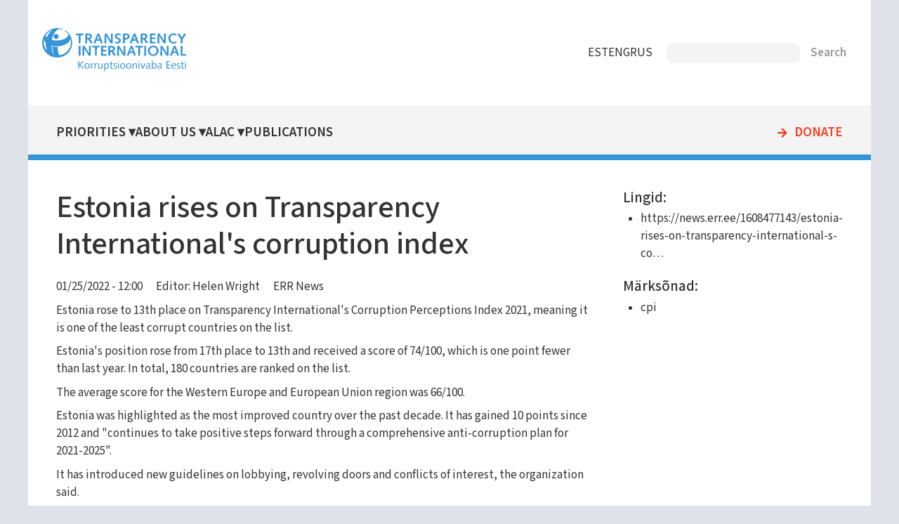

--- FILE ---
content_type: text/html; charset=UTF-8
request_url: https://transparency.ee/en/artiklid/estonia-rises-transparency-internationals-corruption-index
body_size: 4900
content:
<!DOCTYPE html>
<html lang="en" dir="ltr">
  <head>
    <meta charset="utf-8" />
<meta name="Generator" content="Drupal 11 (https://www.drupal.org)" />
<meta name="MobileOptimized" content="width" />
<meta name="HandheldFriendly" content="true" />
<meta name="viewport" content="width=device-width, initial-scale=1.0" />
<link rel="icon" href="/core/misc/favicon.ico" type="image/vnd.microsoft.icon" />
<link rel="alternate" hreflang="en" href="https://transparency.ee/en/artiklid/estonia-rises-transparency-internationals-corruption-index" />
<link rel="canonical" href="https://transparency.ee/en/artiklid/estonia-rises-transparency-internationals-corruption-index" />
<link rel="shortlink" href="https://transparency.ee/en/node/3285" />

    <title>Estonia rises on Transparency International&#039;s corruption index | Korruptsioonivaba Eesti</title>
    <link rel="stylesheet" media="all" href="/files/assets/css/css_kbsbL0KXgZKGzoRpe9VFqsZb91VxgIy4aEoVva0ai-E.css?delta=0&amp;language=en&amp;theme=transparency_11&amp;include=eJxtjUEOhCAQBD-EEl9kZqFjSAYw06hhX7_o1b30oaqSDtXgox276Jwa8qSJzYWblmpZNH3h2DmU_wjhmknhLoYS-ros_2EGKRv4EqXGdz3OVrauoz8TLvpn51zjofgBgMg9vA" />
<link rel="stylesheet" media="all" href="/files/assets/css/css_bRS6hSCv9IVFvDWWM1nd0J3sRVMr1pVB43IE_IdYJdg.css?delta=1&amp;language=en&amp;theme=transparency_11&amp;include=eJxtjUEOhCAQBD-EEl9kZqFjSAYw06hhX7_o1b30oaqSDtXgox276Jwa8qSJzYWblmpZNH3h2DmU_wjhmknhLoYS-ros_2EGKRv4EqXGdz3OVrauoz8TLvpn51zjofgBgMg9vA" />
<link rel="stylesheet" media="print" href="/files/assets/css/css_hLNK1IAmHuuR8QgvAGtj1qrrnto2IPQrHDYuZgudHQU.css?delta=2&amp;language=en&amp;theme=transparency_11&amp;include=eJxtjUEOhCAQBD-EEl9kZqFjSAYw06hhX7_o1b30oaqSDtXgox276Jwa8qSJzYWblmpZNH3h2DmU_wjhmknhLoYS-ros_2EGKRv4EqXGdz3OVrauoz8TLvpn51zjofgBgMg9vA" />

    
    
    <!-- preload fonts -->
    <link rel="preconnect" href="https://fonts.googleapis.com">
    <link rel="preconnect" href="https://fonts.gstatic.com" crossorigin>
    <!-- Google Fonts -->
    <link href="https://fonts.googleapis.com/css2?family=Mada:wght@300;400;500;600&family=Open+Sans:wght@300;400;600&display=swap" rel="stylesheet">
    <!-- Material Icons -->
    <link href="https://fonts.googleapis.com/icon?family=Material+Icons" rel="stylesheet">
  </head>
  <body class="one-sidebar sidebar-second path-node page-node-type-artikkel">
        <a href="#main-content" class="visually-hidden focusable skip-link">
      Skip to main content
    </a>
    
      <div class="dialog-off-canvas-main-canvas" data-off-canvas-main-canvas>
    
<div class="layout-container" id="page">
      


  <header role="banner" id="page-header">
        <div id="block-transparency-11-logo" class="block block-block-content block-block-content569f0531-1237-4d08-9768-b4fcad968801">
  
    
      
            <div class="clearfix text-formatted field field--name-field-block-text field--type-text-long field--label-hidden field__item"><div class="logo"><a href="/"><img src="/files/files/logo.svg" alt="Home" rel="home"/></a></div></div>
      
  </div>
<div id="block-transparency-11-keelevalik" class="block block-block-content block-block-contentb6763f32-a525-4835-ab23-80b5d60aa92e">
  
    
      
            <div class="clearfix text-formatted field field--name-field-block-text field--type-text-long field--label-hidden field__item"><nav>
<ul id="keelevalik">
<li class="et"><a href="https://transparency.ee/">EST</a></li>
<li class="en"><a href="https://transparency.ee/en/">ENG</a></li>
<li class="ru"><a href="https://transparency.ee/ru/">RUS</a></li>
</ul>
</nav>
</div>
      
  </div>
<div class="search-api-page-block-form-otsi search-api-page-block-form search-form search-block-form container-inline block block-search-api-page block-search-api-page-form-block" data-drupal-selector="search-api-page-block-form-otsi" id="block-transparency-11-searchapipagesearchblockform">
  
    
      <form action="/en/artiklid/estonia-rises-transparency-internationals-corruption-index" method="post" id="search-api-page-block-form-otsi" accept-charset="UTF-8">
  <div class="js-form-item form-item js-form-type-search form-type-search js-form-item-keys form-item-keys form-no-label">
      <label for="edit-keys" class="visually-hidden">Search</label>
        <input title="Enter the terms you wish to search for." data-drupal-selector="edit-keys" type="search" id="edit-keys" name="keys" value="" size="15" maxlength="128" class="form-search" />

        </div>
<input autocomplete="off" data-drupal-selector="form-pd0g8mhijyezipwgykuks96wjxgxbovbty5li9wsujm" type="hidden" name="form_build_id" value="form-PD0g8mhijyEZIpWgykUKS96WJXGxBOVbtY5LI9wsUJM" />
<input data-drupal-selector="edit-search-api-page-block-form-otsi" type="hidden" name="form_id" value="search_api_page_block_form_otsi" />
<div data-drupal-selector="edit-actions" class="form-actions js-form-wrapper form-wrapper" id="edit-actions"><input class="search-form__submit button js-form-submit form-submit" data-drupal-selector="edit-submit" type="submit" id="edit-submit" name="op" value="Search" />
</div>

</form>

  </div>


  </header>

  <div id="navigation">
        <nav role="navigation" aria-labelledby="block-transparency-11-mainmenuenglish-menu" id="block-transparency-11-mainmenuenglish" class="block block-menu navigation menu--main-menu-english">
            
  <h2 class="visually-hidden" id="block-transparency-11-mainmenuenglish-menu">Main menu english</h2>
  

        
              <ul class="menu">
                    <li class="menu-item menu-item--level-1 menu-item--expanded">
        <a href="/en/strategic-goals-2021-2024" class="menu-item-link menu-item-link--level-1" data-drupal-link-system-path="node/3241">Priorities</a>
                                <ul class="menu">
                    <li class="menu-item menu-item--level-2">
        <a href="/en/political-integrity" class="menu-item-link menu-item-link--level-2" data-drupal-link-system-path="node/3242">Political integrity</a>
              </li>
                <li class="menu-item menu-item--level-2">
        <a href="/en/corruption-free-local-governments" class="menu-item-link menu-item-link--level-2" data-drupal-link-system-path="node/3248">Corruption-free local governments</a>
              </li>
                <li class="menu-item menu-item--level-2">
        <a href="/en/whistleblower-protection-1" class="menu-item-link menu-item-link--level-2" data-drupal-link-system-path="node/3249">Whistleblower protection</a>
              </li>
                <li class="menu-item menu-item--level-2">
        <a href="/en/business-integrity" class="menu-item-link menu-item-link--level-2" data-drupal-link-system-path="node/3250">Business integrity</a>
              </li>
                <li class="menu-item menu-item--level-2">
        <a href="/en/youth-integrity" class="menu-item-link menu-item-link--level-2" data-drupal-link-system-path="node/3251">Youth integrity</a>
              </li>
        </ul>
  
              </li>
                <li class="menu-item menu-item--level-1 menu-item--expanded">
        <a href="/en/transparency-international-estonia-0" class="menu-item-link menu-item-link--level-1" data-drupal-link-system-path="node/3655">About Us</a>
                                <ul class="menu">
                    <li class="menu-item menu-item--level-2">
        <a href="/en/news" class="menu-item-link menu-item-link--level-2" data-drupal-link-system-path="news">Our news</a>
              </li>
                <li class="menu-item menu-item--level-2">
        <a href="/en/articles" class="menu-item-link menu-item-link--level-2" data-drupal-link-system-path="articles">Corruption-related news from the media</a>
              </li>
                <li class="menu-item menu-item--level-2 menu-item--collapsed">
        <a href="/en/who-we-are-and-what-we-do" class="menu-item-link menu-item-link--level-2" data-drupal-link-system-path="node/3255">Who we are and what we do</a>
              </li>
                <li class="menu-item menu-item--level-2">
        <a href="/en/guiding-principles-transparency-international-0" class="menu-item-link menu-item-link--level-2" data-drupal-link-system-path="node/3262">Guiding Principles of Transparency International</a>
              </li>
                <li class="menu-item menu-item--level-2">
        <a href="/en/anti-corruption-training-0" class="menu-item-link menu-item-link--level-2" data-drupal-link-system-path="node/3261">Anti-corruption training</a>
              </li>
                <li class="menu-item menu-item--level-2">
        <a href="/en/reporting-corruption" class="menu-item-link menu-item-link--level-2" data-drupal-link-system-path="node/3263">The nature of corruption</a>
              </li>
        </ul>
  
              </li>
                <li class="menu-item menu-item--level-1 menu-item--expanded">
        <a href="/en/alac-0" class="menu-item-link menu-item-link--level-1" data-drupal-link-system-path="node/3497">ALAC</a>
                                <ul class="menu">
                    <li class="menu-item menu-item--level-2 menu-item--collapsed">
        <a href="/en/advocacy-and-legal-advice-centre" class="menu-item-link menu-item-link--level-2" data-drupal-link-system-path="node/3515">Advocacy and Legal Advice Centre</a>
              </li>
        </ul>
  
              </li>
                <li class="menu-item menu-item--level-1">
        <a href="/en/publications" title="Disseminated materials and e-publications" class="menu-item-link menu-item-link--level-1" data-drupal-link-system-path="publications">Publications</a>
              </li>
                <li class="menu-item menu-item--level-1">
        <a href="/en/donate" class="menu-item-link menu-item-link--level-1" data-drupal-link-system-path="node/3252">Donate</a>
              </li>
        </ul>
  


  </nav>


  </div>

  <main role="main" id="main">
    <a id="main-content" tabindex="-1"></a>
    <section id="content" class="layout-content">
      
          <div data-drupal-messages-fallback class="hidden"></div>


      
          <div id="block-transparency-11-page-title" class="block block-core block-page-title-block">
  
    
      
  <h1 class="page-title"><span class="field field--name-title field--type-string field--label-hidden">Estonia rises on Transparency International&#039;s corruption index</span>
</h1>


  </div>
<div id="block-transparency-11-content" class="block block-system block-system-main-block">
  
    
      
<article class="node node--type-artikkel node--promoted node--view-mode-full">

  
    

  
  <div class="node__content">
    
            <div class="field field--name-field-kuupaev field--type-datetime field--label-hidden field__item"><time datetime="2022-01-25T12:00:00Z" class="datetime">01/25/2022 - 12:00</time>
</div>
      
      <div class="field field--name-field-autorid field--type-entity-reference field--label-hidden field__items">
              <div class="field__item"><a href="/autorid/editor-helen-wright" hreflang="et">Editor: Helen Wright</a></div>
          </div>
  
      <div class="field field--name-field-valjaanded field--type-entity-reference field--label-hidden field__items">
              <div class="field__item"><a href="/valjaanded/err-news" hreflang="et">ERR News</a></div>
          </div>
  
            <div class="clearfix text-formatted field field--name-body field--type-text-with-summary field--label-hidden field__item"><p>Estonia rose to 13th place on Transparency International's Corruption Perceptions Index 2021, meaning it is one of the least corrupt countries on the list.</p>
<p>Estonia's position rose from 17th place to 13th and received a score of 74/100, which is one point fewer than last year. In total, 180 countries are ranked on the list.</p>
<p>The average score for the Western Europe and European Union region was 66/100.</p>
<p>Estonia was highlighted as the most improved country over the past decade. It has gained 10 points since 2012 and "continues to take positive steps forward through a comprehensive anti-corruption plan for 2021-2025".</p>
<p>It has introduced new guidelines on lobbying, revolving doors and conflicts of interest, the organization said.</p>
<p>But Transparency International also said Estonia is not free of corruption: "The country is not free of those taking advantage of the COVID-19 crisis, as seen in the high-level corruption allegations that brought down the government exactly a year ago or the healthcare workers placed under investigation for selling vaccination certificates."</p>
<p>Latvia has also risen 10 places since 2012, and this year was awarded a score of 59/100.</p>
<p>In general, across Europe and the EU, there was not much cause for celebration.</p>
<p>The organization said the region is stagnating or even backsliding: "A worrying new normal is fast being established, as accountability and transparency measures neglected or rolled back during the COVID-19 pandemic remain unrestored, and public trust falls in the wake of procurement scandals."</p>
<p>It also said EU member states "continue to drag their feet on implementing EU anti-money laundering legislation, and on closing the loopholes that still remain in this important new law".</p>
<p>Rankings: Summary</p>
<p>The highest-ranking countries were Denmark and Finland, both scoring 88, followed by Norway and Sweden, both on 85.</p>
<p>Bulgaria (42), Hungary (43) and Romania (45) were the worst-performing countries in the region.</p>
<p>Slovenia scored a historic low of 57 and has been flagged as a "country to watch" by the organization. Austria is also "losing ground".</p>
<p>Countries that have seen their scores decline most of the last decade are Cyprus, Hungary and Poland, which dropped by 13, 12 and 7 respectively.</p>
<p>Estonia's Baltic neighbors Latvia and Lithuania scored 59 and 61, putting them in 36th and 34th places. Both improved on their scores from 2020.</p>
<p>The report can be read <a href="https://www.transparency.org/en/cpi/2021/index/lva">here</a>.</p>
<p>Read the article at <a href="https://news.err.ee/1608477143/estonia-rises-on-transparency-international-s-corruption-index">ERR</a>.</p>
<p>&nbsp;</p>
</div>
      
  </div>

</article>

  </div>


    </section>

          <aside id="sidebar-second" class="layout-sidebar-second" role="complementary">
            <div class="views-element-container block block-views block-views-blocksisuplokid-lisainfo-lisad" id="block-transparency-11-block-lisad">
  
    
      <div><div class="view view-sisuplokid view-id-sisuplokid view-display-id-lisainfo_lisad js-view-dom-id-8106b90e7979989c4127353bc84057a40a5e73c4ad7ac2ceead064952f05f9f0">
  
    
      
      <div class="view-content">
          <div class="views-row"><div><h2>Lingid: </h2><div class="item-list"><ul><li><a href="https://news.err.ee/1608477143/estonia-rises-on-transparency-international-s-corruption-index">https://news.err.ee/1608477143/estonia-rises-on-transparency-international-s-co…</a></li></ul></div></div><div><h2>Märksõnad: </h2><div class="item-list"><ul><li><a href="/cpi" hreflang="et">cpi</a></li></ul></div></div></div>

    </div>
  
          </div>
</div>

  </div>


      </aside>
    
  </main>

      <footer id="footer" role="contentinfo">
          <div id="block-transparency-11-transparencylogojaaadress" class="block block-block-content block-block-content476b69ce-fd18-4590-a149-42e8bc4bab9b">
  
    
      
            <div class="field field--name-field-logo field--type-image field--label-hidden field__item">  <img loading="lazy" src="/files/files/logo.svg" alt="" />

</div>
      
            <div class="clearfix text-formatted field field--name-field-block-text field--type-text-long field--label-hidden field__item"><p>MTÜ Korruptsioonivaba Eesti<br>Lõõtsa 8, 11415 Tallinn<br><span data-nosnippet>+372 5330 9965 (E-R kl 9-17)</span><br><a href="mailto:info@transparency.ee">info@transparency.ee</a></p>
</div>
      
  </div>
<nav role="navigation" aria-labelledby="block-transparency-11-footer-english-menu" id="block-transparency-11-footer-english" class="block block-menu navigation menu--footer-english">
            
  <h2 class="visually-hidden" id="block-transparency-11-footer-english-menu">Footer-english</h2>
  

        
              <ul class="menu">
                    <li class="menu-item menu-item--expanded">
        <a href="/en/strategic-goals-2021-2024" title="" data-drupal-link-system-path="node/3241">Priorities</a>
                                <ul class="menu">
                    <li class="menu-item">
        <a href="/en/political-integrity" title="" data-drupal-link-system-path="node/3242">Political integrity</a>
              </li>
                <li class="menu-item">
        <a href="/en/corruption-free-local-governments" title="" data-drupal-link-system-path="node/3248">Corruption-free local governments</a>
              </li>
                <li class="menu-item">
        <a href="/en/whistleblower-protection-1" title="" data-drupal-link-system-path="node/3249">Whistleblower protection</a>
              </li>
                <li class="menu-item">
        <a href="/en/business-integrity" title="" data-drupal-link-system-path="node/3250">Business integrity</a>
              </li>
                <li class="menu-item">
        <a href="/en/youth-integrity" title="" data-drupal-link-system-path="node/3251">Youth integrity</a>
              </li>
        </ul>
  
              </li>
                <li class="menu-item menu-item--expanded">
        <a href="/en" title="" data-drupal-link-system-path="&lt;front&gt;">Activities</a>
                                <ul class="menu">
                    <li class="menu-item">
        <a href="/en/news" title="" data-drupal-link-system-path="news">News</a>
              </li>
                <li class="menu-item">
        <a href="/en/articles" title="" data-drupal-link-system-path="articles">Articles</a>
              </li>
                <li class="menu-item">
        <a href="/en/projects" title="" data-drupal-link-system-path="projects">Projects</a>
              </li>
                <li class="menu-item">
        <a href="/en/publications" title="" data-drupal-link-system-path="publications">Publications</a>
              </li>
        </ul>
  
              </li>
        </ul>
  


  </nav>
<div id="block-transparency-11-tegevusedjaluseseng" class="block block-block-content block-block-content648f7e60-49d5-46de-95c0-59c16155ba38">
  
    
      
            <div class="clearfix text-formatted field field--name-field-block-text field--type-text-long field--label-hidden field__item"><nav>
<ul>
	<li><a href="/en/donate">Donate</a></li>
</ul>
</nav>
<div class="sotsiaalmeedia">
<div class="logo facebook"><a href="https://www.facebook.com/TransparencyInternationalEstonia"><img src="/files/files/logo_facebook.svg" alt="facebook"></a></div>
<div class="logo twitter"><a href="https://twitter.com/transparencyest"><img src="/files/files/logo_twitter.svg" alt="twitter"></a></div>
<div class="logo instagram"><a href="https://www.instagram.com/korruptsioonivabaeesti"><img src="/files/files/logo_instagram.svg" alt="instagram"></a></div>
</div></div>
      
  </div>


    </footer>
  
</div>
  </div>

    
    
  </body>
</html>


--- FILE ---
content_type: image/svg+xml
request_url: https://transparency.ee/files/files/logo_instagram.svg
body_size: 286
content:
<svg xmlns="http://www.w3.org/2000/svg" width="25.86" height="25.86" viewBox="0 0 25.86 25.86"><defs><style>.a{fill:#3694d7;fill-rule:evenodd;}</style></defs><path class="a" d="M12.93,0A12.93,12.93,0,1,1,0,12.93,12.93,12.93,0,0,1,12.93,0Zm0,4.85c-2.19,0-2.47,0-3.33.05a5.93,5.93,0,0,0-2,.37,4,4,0,0,0-1.43.94,4,4,0,0,0-.94,1.43,5.93,5.93,0,0,0-.37,2c0,.86-.05,1.14-.05,3.33s0,2.47.05,3.33a6.05,6.05,0,0,0,.37,2,4,4,0,0,0,.94,1.43,3.92,3.92,0,0,0,1.43.93,5.68,5.68,0,0,0,2,.37c.86,0,1.14.05,3.33.05s2.47,0,3.33-.05a5.8,5.8,0,0,0,2-.37,4.12,4.12,0,0,0,2.36-2.36,5.8,5.8,0,0,0,.37-2c0-.86.05-1.13.05-3.33S21,10.46,21,9.6a5.68,5.68,0,0,0-.37-2,4.17,4.17,0,0,0-2.36-2.37,6.05,6.05,0,0,0-2-.37C15.4,4.86,15.13,4.85,12.93,4.85Zm0,1.46c2.16,0,2.41,0,3.27,0a4.6,4.6,0,0,1,1.5.28,2.51,2.51,0,0,1,.93.61,2.45,2.45,0,0,1,.6.92,4.68,4.68,0,0,1,.28,1.51c0,.85,0,1.1,0,3.26s0,2.41,0,3.27a4.6,4.6,0,0,1-.28,1.5,2.62,2.62,0,0,1-1.53,1.53,4.6,4.6,0,0,1-1.5.28c-.86,0-1.11,0-3.27,0s-2.41,0-3.26,0a4.68,4.68,0,0,1-1.51-.28,2.45,2.45,0,0,1-.92-.6,2.51,2.51,0,0,1-.61-.93,4.6,4.6,0,0,1-.28-1.5c0-.86,0-1.11,0-3.27s0-2.41,0-3.26a4.68,4.68,0,0,1,.28-1.51A2.78,2.78,0,0,1,8.16,6.63a4.68,4.68,0,0,1,1.51-.28c.85,0,1.1,0,3.26,0Zm0,2.47a4.15,4.15,0,1,0,4.15,4.15,4.15,4.15,0,0,0-4.15-4.15Zm0,6.85a2.7,2.7,0,1,1,2.7-2.7A2.69,2.69,0,0,1,12.93,15.63Zm5.29-7a1,1,0,1,1-1.94,0,1,1,0,1,1,1.94,0Z"/></svg>